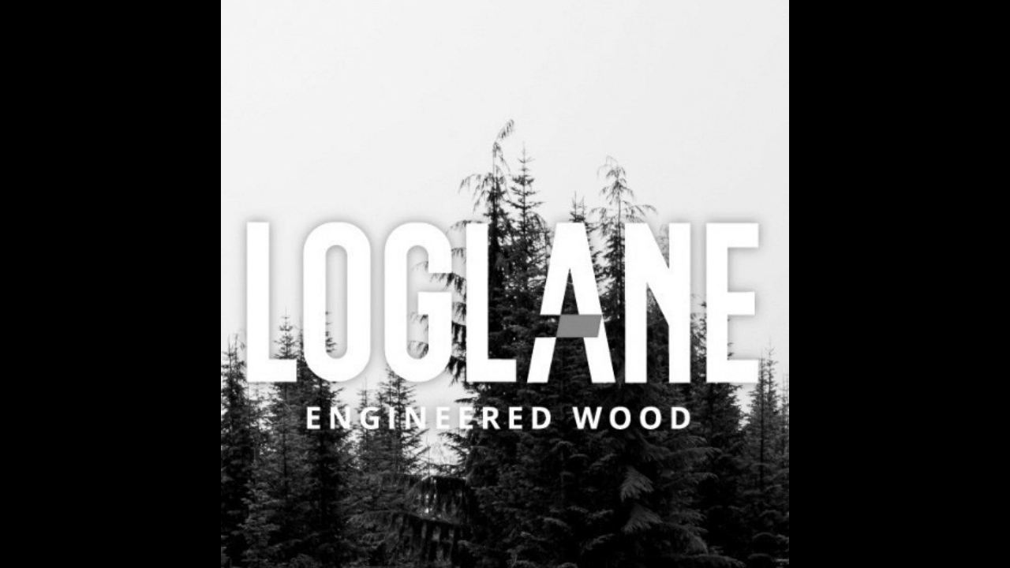

--- FILE ---
content_type: text/html; charset=utf-8
request_url: https://page.line.me/976lagah/profile/img
body_size: 4535
content:
<!DOCTYPE html><html lang="en"><script id="oa-script-list" type="application/json">https://page.line-scdn.net/_next/static/chunks/pages/_app-04a59534f1b6ba96.js,https://page.line-scdn.net/_next/static/chunks/pages/%5BsearchId%5D/profile/img-5420dcdf93fa9498.js</script><head><meta charSet="UTF-8"/><meta name="viewport" content="width=device-width,initial-scale=1,minimum-scale=1,maximum-scale=1,user-scalable=no,viewport-fit=cover"/><link rel="apple-touch-icon" sizes="180x180" href="https://page.line-scdn.net/favicons/apple-touch-icon.png"/><link rel="icon" type="image/png" sizes="32x32" href="https://page.line-scdn.net/favicons/favicon-32x32.png"/><link rel="icon" type="image/png" sizes="16x16" href="https://page.line-scdn.net/favicons/favicon-16x16.png&quot;"/><link rel="mask-icon" href="https://page.line-scdn.net/favicons/safari-pinned-tab.svg" color="#4ecd00"/><link rel="shortcut icon" href="https://page.line-scdn.net/favicons/favicon.ico"/><meta name="theme-color" content="#ffffff"/><meta property="og:image" content="https://page-share.line.me//%40976lagah/global/og_image.png?ts=1768563438106"/><meta name="twitter:card" content="summary_large_image"/><link rel="stylesheet" href="https://unpkg.com/swiper@6.8.1/swiper-bundle.min.css"/><title>LOGLANE | LINE Official Account</title><meta property="og:title" content="LOGLANE | LINE Official Account"/><meta name="twitter:title" content="LOGLANE | LINE Official Account"/><link rel="canonical" href="https://page.line.me/976lagah/profile/img"/><meta property="line:service_name" content="Official Account"/><meta name="description" content="LOGLANE&#x27;s LINE official account profile page. Add them as a friend for the latest news."/><link rel="preload" as="image" href="https://oa-profile-media.line-scdn.net/0hw-5XenIXKAIIITyPEtRXVVh-JnM7Q3EGb0ZnN1tCLWdDbisoNiQ_NC5jPkl6bWcEazdmH3JBfmBtem81UTNkNi4lM2BubW4ENxIhGFhRKmJAECc8cg/w720" media="(max-width: 360px)"/><link rel="preload" as="image" href="https://oa-profile-media.line-scdn.net/0hw-5XenIXKAIIITyPEtRXVVh-JnM7Q3EGb0ZnN1tCLWdDbisoNiQ_NC5jPkl6bWcEazdmH3JBfmBtem81UTNkNi4lM2BubW4ENxIhGFhRKmJAECc8cg/w960" media="(min-width: 360.1px)"/><meta name="next-head-count" content="19"/><link rel="preload" href="https://page.line-scdn.net/_next/static/css/6c56c7c442f9e637.css" as="style"/><link rel="stylesheet" href="https://page.line-scdn.net/_next/static/css/6c56c7c442f9e637.css" data-n-g=""/><link rel="preload" href="https://page.line-scdn.net/_next/static/css/f1585048c0ed3de6.css" as="style"/><link rel="stylesheet" href="https://page.line-scdn.net/_next/static/css/f1585048c0ed3de6.css" data-n-p=""/><noscript data-n-css=""></noscript><script defer="" nomodule="" src="https://page.line-scdn.net/_next/static/chunks/polyfills-c67a75d1b6f99dc8.js"></script><script src="https://page.line-scdn.net/_next/static/chunks/webpack-130e19885477412b.js" defer=""></script><script src="https://page.line-scdn.net/_next/static/chunks/framework-5d5971fdfab04833.js" defer=""></script><script src="https://page.line-scdn.net/_next/static/chunks/main-05d9c954f502a1b0.js" defer=""></script><script src="https://page.line-scdn.net/_next/static/chunks/137-90ab3d3bd63e8e4a.js" defer=""></script><script src="https://page.line-scdn.net/_next/static/wbE9r1btNEObkNSy-fn7d/_buildManifest.js" defer=""></script><script src="https://page.line-scdn.net/_next/static/wbE9r1btNEObkNSy-fn7d/_ssgManifest.js" defer=""></script></head><body class=""><div id="__next"><div class="wrap_viewer" style="--profile-button-color:#06c755"><header id="header" class="header header_web"><div class="header_wrap"><span class="header_logo"><svg xmlns="http://www.w3.org/2000/svg" fill="none" viewBox="0 0 250 17" class="header_logo_image" role="img" aria-label="LINE OFFICIAL ACCOUNT" title="LINE OFFICIAL ACCOUNT"><path fill="#000" d="M.118 16V1.204H3.88v11.771h6.121V16zm11.607 0V1.204h3.763V16zm6.009 0V1.204h3.189l5.916 8.541h.072V1.204h3.753V16h-3.158l-5.947-8.634h-.072V16zm15.176 0V1.204h10.14v3.025h-6.377V7.15h5.998v2.83h-5.998v2.994h6.378V16zm23.235.267c-4.491 0-7.3-2.943-7.3-7.66v-.02c0-4.707 2.83-7.65 7.3-7.65 4.502 0 7.311 2.943 7.311 7.65v.02c0 4.717-2.8 7.66-7.311 7.66m0-3.118c2.153 0 3.486-1.763 3.486-4.542v-.02c0-2.8-1.363-4.533-3.486-4.533-2.102 0-3.466 1.723-3.466 4.532v.02c0 2.81 1.354 4.543 3.466 4.543M65.291 16V1.204h10.07v3.025h-6.306v3.373h5.732v2.881h-5.732V16zm11.731 0V1.204h10.07v3.025h-6.307v3.373h5.732v2.881h-5.732V16zm11.73 0V1.204h3.764V16zm12.797.267c-4.44 0-7.198-2.84-7.198-7.67v-.01c0-4.83 2.779-7.65 7.198-7.65 3.866 0 6.542 2.481 6.676 5.793v.103h-3.62l-.021-.154c-.235-1.538-1.312-2.625-3.035-2.625-2.06 0-3.363 1.692-3.363 4.522v.01c0 2.861 1.313 4.563 3.374 4.563 1.63 0 2.789-1.015 3.045-2.666l.02-.112h3.62l-.01.112c-.133 3.312-2.84 5.784-6.686 5.784m8.47-.267V1.204h3.763V16zm5.189 0 4.983-14.796h4.604L129.778 16h-3.947l-.923-3.25h-4.83l-.923 3.25zm7.249-11.577-1.6 5.62h3.271l-1.599-5.62zM131.204 16V1.204h3.763v11.771h6.121V16zm14.868 0 4.983-14.796h4.604L160.643 16h-3.948l-.923-3.25h-4.83L150.02 16zm7.249-11.577-1.599 5.62h3.271l-1.6-5.62zm14.653 11.844c-4.44 0-7.198-2.84-7.198-7.67v-.01c0-4.83 2.779-7.65 7.198-7.65 3.866 0 6.542 2.481 6.675 5.793v.103h-3.619l-.021-.154c-.236-1.538-1.312-2.625-3.035-2.625-2.061 0-3.363 1.692-3.363 4.522v.01c0 2.861 1.312 4.563 3.373 4.563 1.631 0 2.789-1.015 3.046-2.666l.02-.112h3.62l-.01.112c-.134 3.312-2.841 5.784-6.686 5.784m15.258 0c-4.44 0-7.198-2.84-7.198-7.67v-.01c0-4.83 2.778-7.65 7.198-7.65 3.866 0 6.542 2.481 6.675 5.793v.103h-3.619l-.021-.154c-.236-1.538-1.312-2.625-3.035-2.625-2.061 0-3.363 1.692-3.363 4.522v.01c0 2.861 1.312 4.563 3.373 4.563 1.631 0 2.789-1.015 3.046-2.666l.02-.112h3.62l-.011.112c-.133 3.312-2.84 5.784-6.685 5.784m15.36 0c-4.491 0-7.3-2.943-7.3-7.66v-.02c0-4.707 2.83-7.65 7.3-7.65 4.502 0 7.311 2.943 7.311 7.65v.02c0 4.717-2.799 7.66-7.311 7.66m0-3.118c2.154 0 3.487-1.763 3.487-4.542v-.02c0-2.8-1.364-4.533-3.487-4.533-2.102 0-3.466 1.723-3.466 4.532v.02c0 2.81 1.354 4.543 3.466 4.543m15.514 3.118c-3.855 0-6.367-2.184-6.367-5.517V1.204h3.763v9.187c0 1.723.923 2.758 2.615 2.758 1.681 0 2.604-1.035 2.604-2.758V1.204h3.763v9.546c0 3.322-2.491 5.517-6.378 5.517M222.73 16V1.204h3.189l5.916 8.541h.072V1.204h3.753V16h-3.158l-5.947-8.634h-.072V16zm18.611 0V4.229h-4.081V1.204h11.915v3.025h-4.081V16z"></path></svg></span></div></header><div class="viewer zoom"><div class="lst_viewer"><div class="viewer_item"><picture class="picture"><img class="image" alt="" src="https://profile.line-scdn.net/0hNx6v-_b0EVcLDw4wYrluADdKHzp8IRcfc21eNX0JTWcjbVYEYjxZYy4JG2MgOlFSNzoNZXtbGmN1?0"/></picture></div></div></div></div></div><script src="https://static.line-scdn.net/liff/edge/versions/2.27.1/sdk.js"></script><script src="https://static.line-scdn.net/uts/edge/stable/uts.js"></script><script id="__NEXT_DATA__" type="application/json">{"props":{"pageProps":{"initialDataString":"{\"lang\":\"en\",\"origin\":\"web\",\"opener\":{},\"device\":\"Desktop\",\"lineAppVersion\":\"\",\"requestedSearchId\":\"976lagah\",\"openQrModal\":false,\"isBusinessAccountLineMeDomain\":false,\"account\":{\"accountInfo\":{\"id\":\"427307287292210\",\"countryCode\":\"TH\",\"managingCountryCode\":\"TH\",\"basicSearchId\":\"@976lagah\",\"premiumSearchId\":\"@loglanefloor\",\"subPageId\":\"427307287292211\",\"profileConfig\":{\"activateSearchId\":true,\"activateFollowerCount\":false},\"shareInfoImage\":\"https://page-share.line.me//%40976lagah/global/og_image.png?ts=1768563438106\",\"friendCount\":1940},\"profile\":{\"type\":\"basic\",\"name\":\"LOGLANE\",\"badgeType\":\"certified\",\"profileImg\":{\"original\":\"https://profile.line-scdn.net/0hNx6v-_b0EVcLDw4wYrluADdKHzp8IRcfc21eNX0JTWcjbVYEYjxZYy4JG2MgOlFSNzoNZXtbGmN1\",\"thumbs\":{\"xSmall\":\"https://profile.line-scdn.net/0hNx6v-_b0EVcLDw4wYrluADdKHzp8IRcfc21eNX0JTWcjbVYEYjxZYy4JG2MgOlFSNzoNZXtbGmN1/preview\",\"small\":\"https://profile.line-scdn.net/0hNx6v-_b0EVcLDw4wYrluADdKHzp8IRcfc21eNX0JTWcjbVYEYjxZYy4JG2MgOlFSNzoNZXtbGmN1/preview\",\"mid\":\"https://profile.line-scdn.net/0hNx6v-_b0EVcLDw4wYrluADdKHzp8IRcfc21eNX0JTWcjbVYEYjxZYy4JG2MgOlFSNzoNZXtbGmN1/preview\",\"large\":\"https://profile.line-scdn.net/0hNx6v-_b0EVcLDw4wYrluADdKHzp8IRcfc21eNX0JTWcjbVYEYjxZYy4JG2MgOlFSNzoNZXtbGmN1/preview\",\"xLarge\":\"https://profile.line-scdn.net/0hNx6v-_b0EVcLDw4wYrluADdKHzp8IRcfc21eNX0JTWcjbVYEYjxZYy4JG2MgOlFSNzoNZXtbGmN1/preview\",\"xxLarge\":\"https://profile.line-scdn.net/0hNx6v-_b0EVcLDw4wYrluADdKHzp8IRcfc21eNX0JTWcjbVYEYjxZYy4JG2MgOlFSNzoNZXtbGmN1/preview\"}},\"bgImg\":{\"original\":\"https://oa-profile-media.line-scdn.net/0hw-5XenIXKAIIITyPEtRXVVh-JnM7Q3EGb0ZnN1tCLWdDbisoNiQ_NC5jPkl6bWcEazdmH3JBfmBtem81UTNkNi4lM2BubW4ENxIhGFhRKmJAECc8cg\",\"thumbs\":{\"xSmall\":\"https://oa-profile-media.line-scdn.net/0hw-5XenIXKAIIITyPEtRXVVh-JnM7Q3EGb0ZnN1tCLWdDbisoNiQ_NC5jPkl6bWcEazdmH3JBfmBtem81UTNkNi4lM2BubW4ENxIhGFhRKmJAECc8cg/w120\",\"small\":\"https://oa-profile-media.line-scdn.net/0hw-5XenIXKAIIITyPEtRXVVh-JnM7Q3EGb0ZnN1tCLWdDbisoNiQ_NC5jPkl6bWcEazdmH3JBfmBtem81UTNkNi4lM2BubW4ENxIhGFhRKmJAECc8cg/w240\",\"mid\":\"https://oa-profile-media.line-scdn.net/0hw-5XenIXKAIIITyPEtRXVVh-JnM7Q3EGb0ZnN1tCLWdDbisoNiQ_NC5jPkl6bWcEazdmH3JBfmBtem81UTNkNi4lM2BubW4ENxIhGFhRKmJAECc8cg/w480\",\"large\":\"https://oa-profile-media.line-scdn.net/0hw-5XenIXKAIIITyPEtRXVVh-JnM7Q3EGb0ZnN1tCLWdDbisoNiQ_NC5jPkl6bWcEazdmH3JBfmBtem81UTNkNi4lM2BubW4ENxIhGFhRKmJAECc8cg/w720\",\"xLarge\":\"https://oa-profile-media.line-scdn.net/0hw-5XenIXKAIIITyPEtRXVVh-JnM7Q3EGb0ZnN1tCLWdDbisoNiQ_NC5jPkl6bWcEazdmH3JBfmBtem81UTNkNi4lM2BubW4ENxIhGFhRKmJAECc8cg/w960\",\"xxLarge\":\"https://oa-profile-media.line-scdn.net/0hw-5XenIXKAIIITyPEtRXVVh-JnM7Q3EGb0ZnN1tCLWdDbisoNiQ_NC5jPkl6bWcEazdmH3JBfmBtem81UTNkNi4lM2BubW4ENxIhGFhRKmJAECc8cg/w2400\"}},\"btnList\":[{\"type\":\"chat\",\"color\":\"#3c3e43\",\"chatReplyTimeDisplay\":false}],\"buttonColor\":\"#06c755\",\"info\":{\"statusMsg\":\"\",\"basicInfo\":{\"description\":null,\"id\":\"427307287292213\"}},\"oaCallable\":false,\"floatingBarMessageList\":[],\"actionButtonServiceUrls\":[{\"buttonType\":\"HOME\",\"url\":\"https://line.me/R/home/public/main?id=976lagah\"}],\"displayInformation\":{\"workingTime\":null,\"budget\":null,\"callType\":null,\"oaCallable\":false,\"oaCallAnyway\":false,\"tel\":null,\"website\":null,\"address\":null,\"newAddress\":null,\"oldAddressDeprecated\":false}},\"pluginList\":[{\"type\":\"media\",\"id\":\"427307287292212\",\"content\":{\"itemList\":[{\"type\":\"media\",\"id\":\"960715860956269\",\"srcType\":\"cms\",\"item\":{\"type\":\"photo\",\"body\":\"การปูแบบก้างปลา งานบ้านลูกค้า สวยมากค่ะ\",\"img\":{\"original\":\"https://oa-profile-media.line-scdn.net/0h-HEQ1F6wcmd4KGb9wD0NMCh3fBZLSitjH092fgEpZQQzEGtaDyl6aQZ1LSwKZD1hGz48egJIJAUdczVQITo_fTt9LAUsb3FjRxh0fShYcAcwGXxONA\",\"thumbs\":{\"xSmall\":\"https://oa-profile-media.line-scdn.net/0h-HEQ1F6wcmd4KGb9wD0NMCh3fBZLSitjH092fgEpZQQzEGtaDyl6aQZ1LSwKZD1hGz48egJIJAUdczVQITo_fTt9LAUsb3FjRxh0fShYcAcwGXxONA/w120\",\"small\":\"https://oa-profile-media.line-scdn.net/0h-HEQ1F6wcmd4KGb9wD0NMCh3fBZLSitjH092fgEpZQQzEGtaDyl6aQZ1LSwKZD1hGz48egJIJAUdczVQITo_fTt9LAUsb3FjRxh0fShYcAcwGXxONA/w240\",\"mid\":\"https://oa-profile-media.line-scdn.net/0h-HEQ1F6wcmd4KGb9wD0NMCh3fBZLSitjH092fgEpZQQzEGtaDyl6aQZ1LSwKZD1hGz48egJIJAUdczVQITo_fTt9LAUsb3FjRxh0fShYcAcwGXxONA/w480\",\"large\":\"https://oa-profile-media.line-scdn.net/0h-HEQ1F6wcmd4KGb9wD0NMCh3fBZLSitjH092fgEpZQQzEGtaDyl6aQZ1LSwKZD1hGz48egJIJAUdczVQITo_fTt9LAUsb3FjRxh0fShYcAcwGXxONA/w720\",\"xLarge\":\"https://oa-profile-media.line-scdn.net/0h-HEQ1F6wcmd4KGb9wD0NMCh3fBZLSitjH092fgEpZQQzEGtaDyl6aQZ1LSwKZD1hGz48egJIJAUdczVQITo_fTt9LAUsb3FjRxh0fShYcAcwGXxONA/w960\",\"xxLarge\":\"https://oa-profile-media.line-scdn.net/0h-HEQ1F6wcmd4KGb9wD0NMCh3fBZLSitjH092fgEpZQQzEGtaDyl6aQZ1LSwKZD1hGz48egJIJAUdczVQITo_fTt9LAUsb3FjRxh0fShYcAcwGXxONA/w2400\"}}}},{\"type\":\"media\",\"id\":\"960715860956268\",\"srcType\":\"cms\",\"item\":{\"type\":\"photo\",\"body\":\"\",\"img\":{\"original\":\"https://oa-profile-media.line-scdn.net/0ha5fuOEWGPhpbDCqA4U9BTQ1TMGtobmcePGs5AAhZPEEqbngzOxI6AxtVPlEpQHEcOBpwByFsaHg-V3ktAh5zABhaJnoQNXwkZDxzFzV8PHoTPD4\",\"thumbs\":{\"xSmall\":\"https://oa-profile-media.line-scdn.net/0ha5fuOEWGPhpbDCqA4U9BTQ1TMGtobmcePGs5AAhZPEEqbngzOxI6AxtVPlEpQHEcOBpwByFsaHg-V3ktAh5zABhaJnoQNXwkZDxzFzV8PHoTPD4/w120\",\"small\":\"https://oa-profile-media.line-scdn.net/0ha5fuOEWGPhpbDCqA4U9BTQ1TMGtobmcePGs5AAhZPEEqbngzOxI6AxtVPlEpQHEcOBpwByFsaHg-V3ktAh5zABhaJnoQNXwkZDxzFzV8PHoTPD4/w240\",\"mid\":\"https://oa-profile-media.line-scdn.net/0ha5fuOEWGPhpbDCqA4U9BTQ1TMGtobmcePGs5AAhZPEEqbngzOxI6AxtVPlEpQHEcOBpwByFsaHg-V3ktAh5zABhaJnoQNXwkZDxzFzV8PHoTPD4/w480\",\"large\":\"https://oa-profile-media.line-scdn.net/0ha5fuOEWGPhpbDCqA4U9BTQ1TMGtobmcePGs5AAhZPEEqbngzOxI6AxtVPlEpQHEcOBpwByFsaHg-V3ktAh5zABhaJnoQNXwkZDxzFzV8PHoTPD4/w720\",\"xLarge\":\"https://oa-profile-media.line-scdn.net/0ha5fuOEWGPhpbDCqA4U9BTQ1TMGtobmcePGs5AAhZPEEqbngzOxI6AxtVPlEpQHEcOBpwByFsaHg-V3ktAh5zABhaJnoQNXwkZDxzFzV8PHoTPD4/w960\",\"xxLarge\":\"https://oa-profile-media.line-scdn.net/0ha5fuOEWGPhpbDCqA4U9BTQ1TMGtobmcePGs5AAhZPEEqbngzOxI6AxtVPlEpQHEcOBpwByFsaHg-V3ktAh5zABhaJnoQNXwkZDxzFzV8PHoTPD4/w2400\"}}}},{\"type\":\"media\",\"id\":\"960715860956267\",\"srcType\":\"cms\",\"item\":{\"type\":\"photo\",\"body\":\"\",\"img\":{\"original\":\"https://oa-profile-media.line-scdn.net/0hT6BSFWobCxl_Kh-DxKN0Ti51BWhMSFIdGE0BAAFWUHoJYQwwCDscLVhKHnoKcQcuJQ0CAChBVEg7ZhAaJk0NABFdC1UkZk0dNhUaFzx4E1IOQEQzJR4\",\"thumbs\":{\"xSmall\":\"https://oa-profile-media.line-scdn.net/0hT6BSFWobCxl_Kh-DxKN0Ti51BWhMSFIdGE0BAAFWUHoJYQwwCDscLVhKHnoKcQcuJQ0CAChBVEg7ZhAaJk0NABFdC1UkZk0dNhUaFzx4E1IOQEQzJR4/w120\",\"small\":\"https://oa-profile-media.line-scdn.net/0hT6BSFWobCxl_Kh-DxKN0Ti51BWhMSFIdGE0BAAFWUHoJYQwwCDscLVhKHnoKcQcuJQ0CAChBVEg7ZhAaJk0NABFdC1UkZk0dNhUaFzx4E1IOQEQzJR4/w240\",\"mid\":\"https://oa-profile-media.line-scdn.net/0hT6BSFWobCxl_Kh-DxKN0Ti51BWhMSFIdGE0BAAFWUHoJYQwwCDscLVhKHnoKcQcuJQ0CAChBVEg7ZhAaJk0NABFdC1UkZk0dNhUaFzx4E1IOQEQzJR4/w480\",\"large\":\"https://oa-profile-media.line-scdn.net/0hT6BSFWobCxl_Kh-DxKN0Ti51BWhMSFIdGE0BAAFWUHoJYQwwCDscLVhKHnoKcQcuJQ0CAChBVEg7ZhAaJk0NABFdC1UkZk0dNhUaFzx4E1IOQEQzJR4/w720\",\"xLarge\":\"https://oa-profile-media.line-scdn.net/0hT6BSFWobCxl_Kh-DxKN0Ti51BWhMSFIdGE0BAAFWUHoJYQwwCDscLVhKHnoKcQcuJQ0CAChBVEg7ZhAaJk0NABFdC1UkZk0dNhUaFzx4E1IOQEQzJR4/w960\",\"xxLarge\":\"https://oa-profile-media.line-scdn.net/0hT6BSFWobCxl_Kh-DxKN0Ti51BWhMSFIdGE0BAAFWUHoJYQwwCDscLVhKHnoKcQcuJQ0CAChBVEg7ZhAaJk0NABFdC1UkZk0dNhUaFzx4E1IOQEQzJR4/w2400\"}}}}]}},{\"type\":\"information\",\"id\":\"427307287292213\",\"content\":{\"currentWorkingTime\":{\"dayOfWeek\":\"Saturday\",\"salesType\":\"outsideSale\",\"salesTimeText\":\"08:00\"},\"workingTimes\":[{\"dayOfWeek\":\"Sunday\",\"salesType\":\"holiday\"},{\"dayOfWeek\":\"Monday\",\"salesType\":\"onSale\",\"salesTimeText\":\"08:00 - 18:00\"},{\"dayOfWeek\":\"Tuesday\",\"salesType\":\"onSale\",\"salesTimeText\":\"08:00 - 18:00\"},{\"dayOfWeek\":\"Wednesday\",\"salesType\":\"onSale\",\"salesTimeText\":\"08:00 - 18:00\"},{\"dayOfWeek\":\"Thursday\",\"salesType\":\"onSale\",\"salesTimeText\":\"08:00 - 17:30\"},{\"dayOfWeek\":\"Friday\",\"salesType\":\"onSale\",\"salesTimeText\":\"08:00 - 17:00\"},{\"dayOfWeek\":\"Saturday\",\"salesType\":\"onSale\",\"salesTimeText\":\"08:00 - 17:00\"}],\"businessHours\":{\"0\":[],\"1\":[{\"start\":{\"hour\":8,\"minute\":0},\"end\":{\"hour\":18,\"minute\":0}}],\"2\":[{\"start\":{\"hour\":8,\"minute\":0},\"end\":{\"hour\":18,\"minute\":0}}],\"3\":[{\"start\":{\"hour\":8,\"minute\":0},\"end\":{\"hour\":18,\"minute\":0}}],\"4\":[{\"start\":{\"hour\":8,\"minute\":0},\"end\":{\"hour\":17,\"minute\":30}}],\"5\":[{\"start\":{\"hour\":8,\"minute\":0},\"end\":{\"hour\":17,\"minute\":0}}],\"6\":[{\"start\":{\"hour\":8,\"minute\":0},\"end\":{\"hour\":17,\"minute\":0}}]},\"businessHoursMemo\":\"\",\"callType\":\"none\",\"oaCallable\":false,\"webSites\":{\"items\":[]},\"access\":{\"nearestStationList\":[],\"address\":{\"postalCode\":\"10720\",\"detail\":\"Samut Prakan 2190 หมู่ที่ 4 ซอยศรีบุญเรือง ถนนเทพารักษ์ ตำบลเทพารักษ์  2190 หมู่ที่ 4 ซอยศรีบุญเรือง ถนนเทพารักษ์ ตำบลเทพารักษ์ อำเภอเมือง\"},\"coordinates\":{\"lat\":13.6058882,\"lng\":100.6878619},\"mapUrl\":\"https://maps.googleapis.com/maps/api/staticmap?key=AIzaSyCmbTfxB3uMZpzVX9NYKqByC1RRi2jIjf0\u0026channel=Line_Account\u0026scale=2\u0026size=400x200\u0026center=13.6059882%2C100.6878619\u0026markers=scale%3A2%7Cicon%3Ahttps%3A%2F%2Fpage.line-scdn.net%2F_%2Fimages%2FmapPin.v1.png%7C13.6058882%2C100.6878619\u0026language=en\u0026region=\u0026signature=rhkViA0Zi2p7OMa-6z_BAcx2hJ0%3D\"}}},{\"type\":\"recommendation\",\"id\":\"RecommendationPlugin\",\"content\":{\"i2i\":{\"itemList\":[],\"recommendationCreatedDate\":\"\"}}}]},\"userRelation\":{\"friendshipType\":\"unknown\",\"favorite\":\"unknown\"}}","lang":"en","bodyAttributes":"","i18n":null}},"page":"/[searchId]/profile/img","query":{"searchId":"976lagah"},"buildId":"wbE9r1btNEObkNSy-fn7d","assetPrefix":"https://page.line-scdn.net","isFallback":false,"appGip":true,"scriptLoader":[]}</script></body></html>